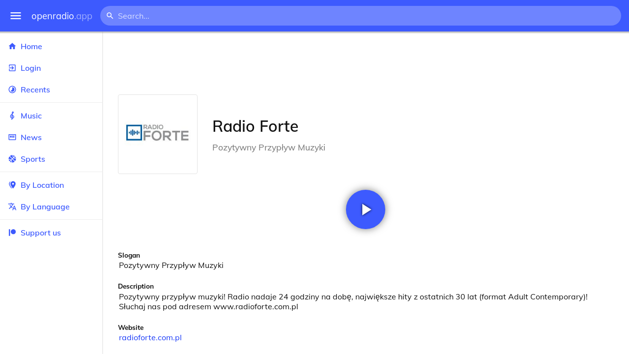

--- FILE ---
content_type: text/html
request_url: https://openradio.app/station/radio-forte-qpb1n1ss
body_size: 12176
content:
<!DOCTYPE html>
<html lang="en">
<head>
	<meta charset="utf-8" />
	<meta name="viewport" content="width=device-width, initial-scale=1" />
	<meta name="theme-color" content="#333333">

	<link rel="icon" type="image/png" href="/static/icons/v2/favicon-32x32.png">
	<link rel="manifest" href="/manifest.json" crossorigin="use-credentials">

	<link rel="apple-touch-icon" sizes="57x57" href="/static/icons/v2/apple-icon-57x57.png">
	<link rel="apple-touch-icon" sizes="60x60" href="/static/icons/v2/apple-icon-60x60.png">
	<link rel="apple-touch-icon" sizes="72x72" href="/static/icons/v2/apple-icon-72x72.png">
	<link rel="apple-touch-icon" sizes="76x76" href="/static/icons/v2/apple-icon-76x76.png">
	<link rel="apple-touch-icon" sizes="114x114" href="/static/icons/v2/apple-icon-114x114.png">
	<link rel="apple-touch-icon" sizes="120x120" href="/static/icons/v2/apple-icon-120x120.png">
	<link rel="apple-touch-icon" sizes="144x144" href="/static/icons/v2/apple-icon-144x144.png">
	<link rel="apple-touch-icon" sizes="152x152" href="/static/icons/v2/apple-icon-152x152.png">
	<link rel="apple-touch-icon" sizes="180x180" href="/static/icons/v2/apple-icon-180x180.png">
	<link rel="icon" type="image/png" sizes="512x512" href="/static/icons/v2/android-icon-512x512.png">
	<link rel="icon" type="image/png" sizes="256x256" href="/static/icons/v2/android-icon-256x256.png">
	<link rel="icon" type="image/png" sizes="192x192" href="/static/icons/v2/android-icon-192x192.png">
	<link rel="icon" type="image/png" sizes="96x96" href="/static/icons/v2/favicon-96x96.png">
	<link rel="icon" type="image/png" sizes="32x32" href="/static/icons/v2/favicon-32x32.png">
	<link rel="icon" type="image/png" sizes="16x16" href="/static/icons/v2/favicon-16x16.png">
	<meta name="msapplication-TileImage" content="/static/icons/v2/ms-icon-144x144.png">
	<meta name="msapplication-TileColor" content="#ffffff">
	<meta name="theme-color" content="#3D5AFE">

	<title>Radio Forte | Katowice, Silesian Voivodeship, Poland</title><link rel="alternate" hreflang="af" href="https://openradio.app/station/radio-forte-qpb1n1ss?lang=af" data-svelte="svelte-raufas"><link rel="alternate" hreflang="am" href="https://openradio.app/station/radio-forte-qpb1n1ss?lang=am" data-svelte="svelte-raufas"><link rel="alternate" hreflang="ar" href="https://openradio.app/station/radio-forte-qpb1n1ss?lang=ar" data-svelte="svelte-raufas"><link rel="alternate" hreflang="az" href="https://openradio.app/station/radio-forte-qpb1n1ss?lang=az" data-svelte="svelte-raufas"><link rel="alternate" hreflang="be" href="https://openradio.app/station/radio-forte-qpb1n1ss?lang=be" data-svelte="svelte-raufas"><link rel="alternate" hreflang="bg" href="https://openradio.app/station/radio-forte-qpb1n1ss?lang=bg" data-svelte="svelte-raufas"><link rel="alternate" hreflang="bn" href="https://openradio.app/station/radio-forte-qpb1n1ss?lang=bn" data-svelte="svelte-raufas"><link rel="alternate" hreflang="bs" href="https://openradio.app/station/radio-forte-qpb1n1ss?lang=bs" data-svelte="svelte-raufas"><link rel="alternate" hreflang="ca" href="https://openradio.app/station/radio-forte-qpb1n1ss?lang=ca" data-svelte="svelte-raufas"><link rel="alternate" hreflang="ceb" href="https://openradio.app/station/radio-forte-qpb1n1ss?lang=ceb" data-svelte="svelte-raufas"><link rel="alternate" hreflang="co" href="https://openradio.app/station/radio-forte-qpb1n1ss?lang=co" data-svelte="svelte-raufas"><link rel="alternate" hreflang="cs" href="https://openradio.app/station/radio-forte-qpb1n1ss?lang=cs" data-svelte="svelte-raufas"><link rel="alternate" hreflang="cy" href="https://openradio.app/station/radio-forte-qpb1n1ss?lang=cy" data-svelte="svelte-raufas"><link rel="alternate" hreflang="da" href="https://openradio.app/station/radio-forte-qpb1n1ss?lang=da" data-svelte="svelte-raufas"><link rel="alternate" hreflang="de" href="https://openradio.app/station/radio-forte-qpb1n1ss?lang=de" data-svelte="svelte-raufas"><link rel="alternate" hreflang="el" href="https://openradio.app/station/radio-forte-qpb1n1ss?lang=el" data-svelte="svelte-raufas"><link rel="alternate" hreflang="en" href="https://openradio.app/station/radio-forte-qpb1n1ss?lang=en" data-svelte="svelte-raufas"><link rel="alternate" hreflang="eo" href="https://openradio.app/station/radio-forte-qpb1n1ss?lang=eo" data-svelte="svelte-raufas"><link rel="alternate" hreflang="es" href="https://openradio.app/station/radio-forte-qpb1n1ss?lang=es" data-svelte="svelte-raufas"><link rel="alternate" hreflang="et" href="https://openradio.app/station/radio-forte-qpb1n1ss?lang=et" data-svelte="svelte-raufas"><link rel="alternate" hreflang="eu" href="https://openradio.app/station/radio-forte-qpb1n1ss?lang=eu" data-svelte="svelte-raufas"><link rel="alternate" hreflang="fa" href="https://openradio.app/station/radio-forte-qpb1n1ss?lang=fa" data-svelte="svelte-raufas"><link rel="alternate" hreflang="fi" href="https://openradio.app/station/radio-forte-qpb1n1ss?lang=fi" data-svelte="svelte-raufas"><link rel="alternate" hreflang="fr" href="https://openradio.app/station/radio-forte-qpb1n1ss?lang=fr" data-svelte="svelte-raufas"><link rel="alternate" hreflang="fy" href="https://openradio.app/station/radio-forte-qpb1n1ss?lang=fy" data-svelte="svelte-raufas"><link rel="alternate" hreflang="ga" href="https://openradio.app/station/radio-forte-qpb1n1ss?lang=ga" data-svelte="svelte-raufas"><link rel="alternate" hreflang="gd" href="https://openradio.app/station/radio-forte-qpb1n1ss?lang=gd" data-svelte="svelte-raufas"><link rel="alternate" hreflang="gl" href="https://openradio.app/station/radio-forte-qpb1n1ss?lang=gl" data-svelte="svelte-raufas"><link rel="alternate" hreflang="gu" href="https://openradio.app/station/radio-forte-qpb1n1ss?lang=gu" data-svelte="svelte-raufas"><link rel="alternate" hreflang="ha" href="https://openradio.app/station/radio-forte-qpb1n1ss?lang=ha" data-svelte="svelte-raufas"><link rel="alternate" hreflang="haw" href="https://openradio.app/station/radio-forte-qpb1n1ss?lang=haw" data-svelte="svelte-raufas"><link rel="alternate" hreflang="he" href="https://openradio.app/station/radio-forte-qpb1n1ss?lang=he" data-svelte="svelte-raufas"><link rel="alternate" hreflang="hi" href="https://openradio.app/station/radio-forte-qpb1n1ss?lang=hi" data-svelte="svelte-raufas"><link rel="alternate" hreflang="hmn" href="https://openradio.app/station/radio-forte-qpb1n1ss?lang=hmn" data-svelte="svelte-raufas"><link rel="alternate" hreflang="hr" href="https://openradio.app/station/radio-forte-qpb1n1ss?lang=hr" data-svelte="svelte-raufas"><link rel="alternate" hreflang="ht" href="https://openradio.app/station/radio-forte-qpb1n1ss?lang=ht" data-svelte="svelte-raufas"><link rel="alternate" hreflang="hu" href="https://openradio.app/station/radio-forte-qpb1n1ss?lang=hu" data-svelte="svelte-raufas"><link rel="alternate" hreflang="hy" href="https://openradio.app/station/radio-forte-qpb1n1ss?lang=hy" data-svelte="svelte-raufas"><link rel="alternate" hreflang="id" href="https://openradio.app/station/radio-forte-qpb1n1ss?lang=id" data-svelte="svelte-raufas"><link rel="alternate" hreflang="ig" href="https://openradio.app/station/radio-forte-qpb1n1ss?lang=ig" data-svelte="svelte-raufas"><link rel="alternate" hreflang="is" href="https://openradio.app/station/radio-forte-qpb1n1ss?lang=is" data-svelte="svelte-raufas"><link rel="alternate" hreflang="it" href="https://openradio.app/station/radio-forte-qpb1n1ss?lang=it" data-svelte="svelte-raufas"><link rel="alternate" hreflang="iw" href="https://openradio.app/station/radio-forte-qpb1n1ss?lang=iw" data-svelte="svelte-raufas"><link rel="alternate" hreflang="ja" href="https://openradio.app/station/radio-forte-qpb1n1ss?lang=ja" data-svelte="svelte-raufas"><link rel="alternate" hreflang="jw" href="https://openradio.app/station/radio-forte-qpb1n1ss?lang=jw" data-svelte="svelte-raufas"><link rel="alternate" hreflang="ka" href="https://openradio.app/station/radio-forte-qpb1n1ss?lang=ka" data-svelte="svelte-raufas"><link rel="alternate" hreflang="kk" href="https://openradio.app/station/radio-forte-qpb1n1ss?lang=kk" data-svelte="svelte-raufas"><link rel="alternate" hreflang="km" href="https://openradio.app/station/radio-forte-qpb1n1ss?lang=km" data-svelte="svelte-raufas"><link rel="alternate" hreflang="kn" href="https://openradio.app/station/radio-forte-qpb1n1ss?lang=kn" data-svelte="svelte-raufas"><link rel="alternate" hreflang="ko" href="https://openradio.app/station/radio-forte-qpb1n1ss?lang=ko" data-svelte="svelte-raufas"><link rel="alternate" hreflang="ku" href="https://openradio.app/station/radio-forte-qpb1n1ss?lang=ku" data-svelte="svelte-raufas"><link rel="alternate" hreflang="ky" href="https://openradio.app/station/radio-forte-qpb1n1ss?lang=ky" data-svelte="svelte-raufas"><link rel="alternate" hreflang="la" href="https://openradio.app/station/radio-forte-qpb1n1ss?lang=la" data-svelte="svelte-raufas"><link rel="alternate" hreflang="lb" href="https://openradio.app/station/radio-forte-qpb1n1ss?lang=lb" data-svelte="svelte-raufas"><link rel="alternate" hreflang="lo" href="https://openradio.app/station/radio-forte-qpb1n1ss?lang=lo" data-svelte="svelte-raufas"><link rel="alternate" hreflang="lt" href="https://openradio.app/station/radio-forte-qpb1n1ss?lang=lt" data-svelte="svelte-raufas"><link rel="alternate" hreflang="lv" href="https://openradio.app/station/radio-forte-qpb1n1ss?lang=lv" data-svelte="svelte-raufas"><link rel="alternate" hreflang="mg" href="https://openradio.app/station/radio-forte-qpb1n1ss?lang=mg" data-svelte="svelte-raufas"><link rel="alternate" hreflang="mi" href="https://openradio.app/station/radio-forte-qpb1n1ss?lang=mi" data-svelte="svelte-raufas"><link rel="alternate" hreflang="mk" href="https://openradio.app/station/radio-forte-qpb1n1ss?lang=mk" data-svelte="svelte-raufas"><link rel="alternate" hreflang="ml" href="https://openradio.app/station/radio-forte-qpb1n1ss?lang=ml" data-svelte="svelte-raufas"><link rel="alternate" hreflang="mn" href="https://openradio.app/station/radio-forte-qpb1n1ss?lang=mn" data-svelte="svelte-raufas"><link rel="alternate" hreflang="mr" href="https://openradio.app/station/radio-forte-qpb1n1ss?lang=mr" data-svelte="svelte-raufas"><link rel="alternate" hreflang="ms" href="https://openradio.app/station/radio-forte-qpb1n1ss?lang=ms" data-svelte="svelte-raufas"><link rel="alternate" hreflang="mt" href="https://openradio.app/station/radio-forte-qpb1n1ss?lang=mt" data-svelte="svelte-raufas"><link rel="alternate" hreflang="my" href="https://openradio.app/station/radio-forte-qpb1n1ss?lang=my" data-svelte="svelte-raufas"><link rel="alternate" hreflang="ne" href="https://openradio.app/station/radio-forte-qpb1n1ss?lang=ne" data-svelte="svelte-raufas"><link rel="alternate" hreflang="nl" href="https://openradio.app/station/radio-forte-qpb1n1ss?lang=nl" data-svelte="svelte-raufas"><link rel="alternate" hreflang="no" href="https://openradio.app/station/radio-forte-qpb1n1ss?lang=no" data-svelte="svelte-raufas"><link rel="alternate" hreflang="ny" href="https://openradio.app/station/radio-forte-qpb1n1ss?lang=ny" data-svelte="svelte-raufas"><link rel="alternate" hreflang="or" href="https://openradio.app/station/radio-forte-qpb1n1ss?lang=or" data-svelte="svelte-raufas"><link rel="alternate" hreflang="pa" href="https://openradio.app/station/radio-forte-qpb1n1ss?lang=pa" data-svelte="svelte-raufas"><link rel="alternate" hreflang="pl" href="https://openradio.app/station/radio-forte-qpb1n1ss?lang=pl" data-svelte="svelte-raufas"><link rel="alternate" hreflang="ps" href="https://openradio.app/station/radio-forte-qpb1n1ss?lang=ps" data-svelte="svelte-raufas"><link rel="alternate" hreflang="pt" href="https://openradio.app/station/radio-forte-qpb1n1ss?lang=pt" data-svelte="svelte-raufas"><link rel="alternate" hreflang="ro" href="https://openradio.app/station/radio-forte-qpb1n1ss?lang=ro" data-svelte="svelte-raufas"><link rel="alternate" hreflang="ru" href="https://openradio.app/station/radio-forte-qpb1n1ss?lang=ru" data-svelte="svelte-raufas"><link rel="alternate" hreflang="rw" href="https://openradio.app/station/radio-forte-qpb1n1ss?lang=rw" data-svelte="svelte-raufas"><link rel="alternate" hreflang="sd" href="https://openradio.app/station/radio-forte-qpb1n1ss?lang=sd" data-svelte="svelte-raufas"><link rel="alternate" hreflang="si" href="https://openradio.app/station/radio-forte-qpb1n1ss?lang=si" data-svelte="svelte-raufas"><link rel="alternate" hreflang="sk" href="https://openradio.app/station/radio-forte-qpb1n1ss?lang=sk" data-svelte="svelte-raufas"><link rel="alternate" hreflang="sl" href="https://openradio.app/station/radio-forte-qpb1n1ss?lang=sl" data-svelte="svelte-raufas"><link rel="alternate" hreflang="sm" href="https://openradio.app/station/radio-forte-qpb1n1ss?lang=sm" data-svelte="svelte-raufas"><link rel="alternate" hreflang="sn" href="https://openradio.app/station/radio-forte-qpb1n1ss?lang=sn" data-svelte="svelte-raufas"><link rel="alternate" hreflang="so" href="https://openradio.app/station/radio-forte-qpb1n1ss?lang=so" data-svelte="svelte-raufas"><link rel="alternate" hreflang="sq" href="https://openradio.app/station/radio-forte-qpb1n1ss?lang=sq" data-svelte="svelte-raufas"><link rel="alternate" hreflang="sr" href="https://openradio.app/station/radio-forte-qpb1n1ss?lang=sr" data-svelte="svelte-raufas"><link rel="alternate" hreflang="st" href="https://openradio.app/station/radio-forte-qpb1n1ss?lang=st" data-svelte="svelte-raufas"><link rel="alternate" hreflang="su" href="https://openradio.app/station/radio-forte-qpb1n1ss?lang=su" data-svelte="svelte-raufas"><link rel="alternate" hreflang="sv" href="https://openradio.app/station/radio-forte-qpb1n1ss?lang=sv" data-svelte="svelte-raufas"><link rel="alternate" hreflang="sw" href="https://openradio.app/station/radio-forte-qpb1n1ss?lang=sw" data-svelte="svelte-raufas"><link rel="alternate" hreflang="ta" href="https://openradio.app/station/radio-forte-qpb1n1ss?lang=ta" data-svelte="svelte-raufas"><link rel="alternate" hreflang="te" href="https://openradio.app/station/radio-forte-qpb1n1ss?lang=te" data-svelte="svelte-raufas"><link rel="alternate" hreflang="tg" href="https://openradio.app/station/radio-forte-qpb1n1ss?lang=tg" data-svelte="svelte-raufas"><link rel="alternate" hreflang="th" href="https://openradio.app/station/radio-forte-qpb1n1ss?lang=th" data-svelte="svelte-raufas"><link rel="alternate" hreflang="tk" href="https://openradio.app/station/radio-forte-qpb1n1ss?lang=tk" data-svelte="svelte-raufas"><link rel="alternate" hreflang="tl" href="https://openradio.app/station/radio-forte-qpb1n1ss?lang=tl" data-svelte="svelte-raufas"><link rel="alternate" hreflang="tr" href="https://openradio.app/station/radio-forte-qpb1n1ss?lang=tr" data-svelte="svelte-raufas"><link rel="alternate" hreflang="tt" href="https://openradio.app/station/radio-forte-qpb1n1ss?lang=tt" data-svelte="svelte-raufas"><link rel="alternate" hreflang="ug" href="https://openradio.app/station/radio-forte-qpb1n1ss?lang=ug" data-svelte="svelte-raufas"><link rel="alternate" hreflang="uk" href="https://openradio.app/station/radio-forte-qpb1n1ss?lang=uk" data-svelte="svelte-raufas"><link rel="alternate" hreflang="ur" href="https://openradio.app/station/radio-forte-qpb1n1ss?lang=ur" data-svelte="svelte-raufas"><link rel="alternate" hreflang="uz" href="https://openradio.app/station/radio-forte-qpb1n1ss?lang=uz" data-svelte="svelte-raufas"><link rel="alternate" hreflang="vi" href="https://openradio.app/station/radio-forte-qpb1n1ss?lang=vi" data-svelte="svelte-raufas"><link rel="alternate" hreflang="xh" href="https://openradio.app/station/radio-forte-qpb1n1ss?lang=xh" data-svelte="svelte-raufas"><link rel="alternate" hreflang="yi" href="https://openradio.app/station/radio-forte-qpb1n1ss?lang=yi" data-svelte="svelte-raufas"><link rel="alternate" hreflang="yo" href="https://openradio.app/station/radio-forte-qpb1n1ss?lang=yo" data-svelte="svelte-raufas"><link rel="alternate" hreflang="zh" href="https://openradio.app/station/radio-forte-qpb1n1ss?lang=zh" data-svelte="svelte-raufas"><link rel="alternate" hreflang="zh-cn" href="https://openradio.app/station/radio-forte-qpb1n1ss?lang=zh-cn" data-svelte="svelte-raufas"><link rel="alternate" hreflang="zh-tw" href="https://openradio.app/station/radio-forte-qpb1n1ss?lang=zh-tw" data-svelte="svelte-raufas"><link rel="alternate" hreflang="zu" href="https://openradio.app/station/radio-forte-qpb1n1ss?lang=zu" data-svelte="svelte-raufas">
    <link rel="alternate" hreflang="x-default" href="https://openradio.app/station/radio-forte-qpb1n1ss" data-svelte="svelte-raufas"><meta property="og:title" content="Radio Forte | Katowice, Silesian Voivodeship, Poland" data-svelte="svelte-19ogf7j"><meta name="description" content="Radio Forte. Pozytywny przypływ muzyki! Radio nadaje 24 godziny na dobę, największe hity z ostatnich 30 lat (format Adult Contemporar" data-svelte="svelte-19ogf7j"><meta property="og:description" content="Radio Forte. Pozytywny przypływ muzyki! Radio nadaje 24 godziny na dobę, największe hity z ostatnich 30 lat (format Adult Contemporar" data-svelte="svelte-19ogf7j"><meta property="og:image" content="/img/200/h9b2ru4b.jpg" data-svelte="svelte-19ogf7j"><meta property="og:site_name" content="Openradio.app" data-svelte="svelte-19ogf7j">
	<link rel="stylesheet" href="/_app/immutable/assets/pages/__layout.svelte-822fb870.css">
	<link rel="stylesheet" href="/_app/immutable/assets/Rip-72c760a6.css">
	<link rel="stylesheet" href="/_app/immutable/assets/CircularProgress-08fca7fa.css">
	<link rel="stylesheet" href="/_app/immutable/assets/Image-7bbf8417.css">
	<link rel="stylesheet" href="/_app/immutable/assets/pages/station/_station_/index.svelte-0c96eb5a.css">
	<link rel="stylesheet" href="/_app/immutable/assets/Page-d3875e4d.css">
	<link rel="modulepreload" href="/_app/immutable/start-fffe9b5e.js">
	<link rel="modulepreload" href="/_app/immutable/chunks/index-5db5f925.js">
	<link rel="modulepreload" href="/_app/immutable/chunks/index-af12275a.js">
	<link rel="modulepreload" href="/_app/immutable/chunks/preload-helper-60cab3ee.js">
	<link rel="modulepreload" href="/_app/immutable/chunks/singletons-d1fb5791.js">
	<link rel="modulepreload" href="/_app/immutable/pages/__layout.svelte-464dbfd8.js">
	<link rel="modulepreload" href="/_app/immutable/chunks/stores-e96c909e.js">
	<link rel="modulepreload" href="/_app/immutable/chunks/Rip-3ef3e46d.js">
	<link rel="modulepreload" href="/_app/immutable/chunks/navigation-3f1ea447.js">
	<link rel="modulepreload" href="/_app/immutable/chunks/index-aeccb072.js">
	<link rel="modulepreload" href="/_app/immutable/chunks/Close-c2320cd8.js">
	<link rel="modulepreload" href="/_app/immutable/chunks/CircularProgress-85fc68db.js">
	<link rel="modulepreload" href="/_app/immutable/chunks/actions-ab4877e5.js">
	<link rel="modulepreload" href="/_app/immutable/chunks/Alert-47a49d17.js">
	<link rel="modulepreload" href="/_app/immutable/chunks/global-f9441cf1.js">
	<link rel="modulepreload" href="/_app/immutable/chunks/Image-8aae9abb.js">
	<link rel="modulepreload" href="/_app/immutable/pages/station/_station_/index.svelte-28b38bd0.js">
	<link rel="modulepreload" href="/_app/immutable/chunks/load-d463ed76.js">
	<link rel="modulepreload" href="/_app/immutable/chunks/Page-b8d848b0.js">
			<script>
		if ('serviceWorker' in navigator) {
			addEventListener('load', () => {
				navigator.serviceWorker.register('/service-worker.js');
			});
		}
	</script>
</head>

<body>
	<div id="sapper">




<div class="dashboard svelte-15z4gmx"><div class="top svelte-1aa7vld"><div class="menu hide-narrow ripple-light svelte-1aa7vld"><svg width="1em" height="1em" viewBox="0 0 24 24"><path d="M3,6H21V8H3V6M3,11H21V13H3V11M3,16H21V18H3V16Z" fill="currentColor"></path></svg>
    <div class="ripple svelte-po4fcb"></div></div>
  <div class="menu hide-wide ripple-light svelte-1aa7vld"><svg width="1em" height="1em" viewBox="0 0 24 24"><path d="M3,6H21V8H3V6M3,11H21V13H3V11M3,16H21V18H3V16Z" fill="currentColor"></path></svg>
    <div class="ripple svelte-po4fcb"></div></div>

  <a href="/" class="na logo svelte-1aa7vld">openradio<span class="light svelte-1aa7vld">.app</span></a>

  <form class="search-form hide-narrow svelte-1aa7vld" action="/search"><div class="search-icon svelte-1aa7vld"><svg width="1em" height="1em" viewBox="0 0 24 24"><path d="M9.5,3A6.5,6.5 0 0,1 16,9.5C16,11.11 15.41,12.59 14.44,13.73L14.71,14H15.5L20.5,19L19,20.5L14,15.5V14.71L13.73,14.44C12.59,15.41 11.11,16 9.5,16A6.5,6.5 0 0,1 3,9.5A6.5,6.5 0 0,1 9.5,3M9.5,5C7,5 5,7 5,9.5C5,12 7,14 9.5,14C12,14 14,12 14,9.5C14,7 12,5 9.5,5Z" fill="currentColor"></path></svg></div>
    <input class="search search-wide svelte-1aa7vld" name="q" autocomplete="off" type="search" spellcheck="false" placeholder="Search..."></form>

  <div class="open-narrow-search hide-wide ripple-light svelte-1aa7vld"><svg width="1em" height="1em" viewBox="0 0 24 24"><path d="M9.5,3A6.5,6.5 0 0,1 16,9.5C16,11.11 15.41,12.59 14.44,13.73L14.71,14H15.5L20.5,19L19,20.5L14,15.5V14.71L13.73,14.44C12.59,15.41 11.11,16 9.5,16A6.5,6.5 0 0,1 3,9.5A6.5,6.5 0 0,1 9.5,3M9.5,5C7,5 5,7 5,9.5C5,12 7,14 9.5,14C12,14 14,12 14,9.5C14,7 12,5 9.5,5Z" fill="currentColor"></path></svg>
    <div class="ripple svelte-po4fcb"></div></div>

  
  
  
  </div>
  <div class="bottom svelte-15z4gmx">

<div class="drawer elev1 svelte-13f04cg desktop-open"><div class="top hide-wide svelte-13f04cg"><div class="menu ripple-dark svelte-13f04cg"><svg width="1em" height="1em" viewBox="0 0 24 24"><path d="M3,6H21V8H3V6M3,11H21V13H3V11M3,16H21V18H3V16Z" fill="currentColor"></path></svg>
      <div class="ripple svelte-po4fcb"></div></div>
    <div class="logo svelte-13f04cg">openradio<span class="light svelte-13f04cg">.app</span></div></div>

  <div class="content svelte-13f04cg"><a class="na by svelte-13f04cg" href="/"><span class="icon svelte-13f04cg"><svg width="1em" height="1em" viewBox="0 0 24 24"><path d="M10,20V14H14V20H19V12H22L12,3L2,12H5V20H10Z" fill="currentColor"></path></svg></span>
      Home
      <div class="ripple svelte-po4fcb"></div></a>

    <a class="na by svelte-13f04cg" href="/login"><span class="icon svelte-13f04cg"><svg width="1em" height="1em" viewBox="0 0 24 24"><path d="M19,3H5C3.89,3 3,3.89 3,5V9H5V5H19V19H5V15H3V19A2,2 0 0,0 5,21H19A2,2 0 0,0 21,19V5C21,3.89 20.1,3 19,3M10.08,15.58L11.5,17L16.5,12L11.5,7L10.08,8.41L12.67,11H3V13H12.67L10.08,15.58Z" fill="currentColor"></path></svg></span>
        Login
        <div class="ripple svelte-po4fcb"></div></a>

    <a class="na by svelte-13f04cg" href="/recents"><span class="icon svelte-13f04cg"><svg width="1em" height="1em" viewBox="0 0 24 24"><path d="M12,20A8,8 0 0,1 4,12A8,8 0 0,1 12,4A8,8 0 0,1 20,12A8,8 0 0,1 12,20M12,2A10,10 0 0,0 2,12A10,10 0 0,0 12,22A10,10 0 0,0 22,12A10,10 0 0,0 12,2M16.24,7.76C15.07,6.58 13.53,6 12,6V12L7.76,16.24C10.1,18.58 13.9,18.58 16.24,16.24C18.59,13.9 18.59,10.1 16.24,7.76Z" fill="currentColor"></path></svg></span>
      Recents
      <div class="ripple svelte-po4fcb"></div></a>

    <span class="sep svelte-13f04cg"></span>

    <a class="na by svelte-13f04cg" href="/music"><span class="icon svelte-13f04cg"><svg width="1em" height="1em" viewBox="0 0 24 24"><path d="M13 11V7.5L15.2 5.29C16 4.5 16.15 3.24 15.59 2.26C15.14 1.47 14.32 1 13.45 1C13.24 1 13 1.03 12.81 1.09C11.73 1.38 11 2.38 11 3.5V6.74L7.86 9.91C6.2 11.6 5.7 14.13 6.61 16.34C7.38 18.24 9.06 19.55 11 19.89V20.5C11 20.76 10.77 21 10.5 21H9V23H10.5C11.85 23 13 21.89 13 20.5V20C15.03 20 17.16 18.08 17.16 15.25C17.16 12.95 15.24 11 13 11M13 3.5C13 3.27 13.11 3.09 13.32 3.03C13.54 2.97 13.77 3.06 13.88 3.26C14 3.46 13.96 3.71 13.8 3.87L13 4.73V3.5M11 11.5C10.03 12.14 9.3 13.24 9.04 14.26L11 14.78V17.83C9.87 17.53 8.9 16.71 8.43 15.57C7.84 14.11 8.16 12.45 9.26 11.33L11 9.5V11.5M13 18V12.94C14.17 12.94 15.18 14.04 15.18 15.25C15.18 17 13.91 18 13 18Z" fill="currentColor"></path></svg></span>
      Music
      <div class="ripple svelte-po4fcb"></div></a>

    

    <a class="na by svelte-13f04cg" href="/news"><span class="icon svelte-13f04cg"><svg width="1em" height="1em" viewBox="0 0 24 24"><path d="M20 6V18H4V6H20M22 4H2V18C2 18 2 20 4 20H20C20 20 22 20 22 18V4M10 13H6V8H10V13M18 13H11V11H18V13M18 10H11V8H18V10Z" fill="currentColor"></path></svg></span>
      News
      <div class="ripple svelte-po4fcb"></div></a>

    <a class="na by svelte-13f04cg" href="/sports"><span class="icon svelte-13f04cg"><svg width="1em" height="1em" viewBox="0 0 24 24"><path d="M2.34,14.63C2.94,14.41 3.56,14.3 4.22,14.3C5.56,14.3 6.73,14.72 7.73,15.56L4.59,18.7C3.53,17.5 2.78,16.13 2.34,14.63M15.56,9.8C17.53,11.27 19.66,11.63 21.94,10.88C21.97,11.09 22,11.47 22,12C22,13.03 21.75,14.18 21.28,15.45C20.81,16.71 20.23,17.73 19.55,18.5L13.22,12.19L15.56,9.8M8.77,16.64C9.83,18.17 10.05,19.84 9.42,21.66C8,21.25 6.73,20.61 5.67,19.73L8.77,16.64M12.19,13.22L18.5,19.55C16.33,21.45 13.78,22.25 10.88,21.94C11.09,21.28 11.2,20.56 11.2,19.78C11.2,19.16 11.06,18.43 10.78,17.6C10.5,16.77 10.17,16.09 9.8,15.56L12.19,13.22M8.81,14.5C7.88,13.67 6.8,13.15 5.58,12.91C4.36,12.68 3.19,12.75 2.06,13.13C2.03,12.91 2,12.53 2,12C2,10.97 2.25,9.82 2.72,8.55C3.19,7.29 3.77,6.27 4.45,5.5L11.11,12.19L8.81,14.5M15.56,7.73C14.22,6.08 13.91,4.28 14.63,2.34C15.25,2.5 15.96,2.8 16.76,3.26C17.55,3.71 18.2,4.16 18.7,4.59L15.56,7.73M21.66,9.38C21.06,9.59 20.44,9.7 19.78,9.7C18.69,9.7 17.64,9.38 16.64,8.72L19.73,5.67C20.61,6.77 21.25,8 21.66,9.38M12.19,11.11L5.5,4.45C7.67,2.55 10.22,1.75 13.13,2.06C12.91,2.72 12.8,3.44 12.8,4.22C12.8,4.94 12.96,5.75 13.29,6.66C13.62,7.56 14,8.28 14.5,8.81L12.19,11.11Z" fill="currentColor"></path></svg></span>
      Sports
      <div class="ripple svelte-po4fcb"></div></a>

    <span class="sep svelte-13f04cg"></span>

    <a class="na by svelte-13f04cg" href="/by-location"><span class="icon svelte-13f04cg"><svg width="1em" height="1em" viewBox="0 0 24 24"><path d="M14,11.5A2.5,2.5 0 0,0 16.5,9A2.5,2.5 0 0,0 14,6.5A2.5,2.5 0 0,0 11.5,9A2.5,2.5 0 0,0 14,11.5M14,2C17.86,2 21,5.13 21,9C21,14.25 14,22 14,22C14,22 7,14.25 7,9A7,7 0 0,1 14,2M5,9C5,13.5 10.08,19.66 11,20.81L10,22C10,22 3,14.25 3,9C3,5.83 5.11,3.15 8,2.29C6.16,3.94 5,6.33 5,9Z" fill="currentColor"></path></svg></span>
      By Location
      <div class="ripple svelte-po4fcb"></div></a>

    <a class="na by svelte-13f04cg" href="/by-language"><span class="icon svelte-13f04cg"><svg width="1em" height="1em" viewBox="0 0 24 24"><path d="M12.87,15.07L10.33,12.56L10.36,12.53C12.1,10.59 13.34,8.36 14.07,6H17V4H10V2H8V4H1V6H12.17C11.5,7.92 10.44,9.75 9,11.35C8.07,10.32 7.3,9.19 6.69,8H4.69C5.42,9.63 6.42,11.17 7.67,12.56L2.58,17.58L4,19L9,14L12.11,17.11L12.87,15.07M18.5,10H16.5L12,22H14L15.12,19H19.87L21,22H23L18.5,10M15.88,17L17.5,12.67L19.12,17H15.88Z" fill="currentColor"></path></svg></span>
      By Language
      <div class="ripple svelte-po4fcb"></div></a>


    
      <span class="sep svelte-13f04cg"></span>
  
      <a class="na by svelte-13f04cg" rel="external nofollow noopener" target="_system" href="https://patreon.com/openradioapp"><span class="icon svelte-13f04cg"><svg width="1em" height="1em" viewBox="0 0 24 24"><path d="M14.73,3C18.45,3 21.47,6.03 21.47,9.76C21.47,13.47 18.45,16.5 14.73,16.5C11,16.5 7.97,13.47 7.97,9.76C7.97,6.03 11,3 14.73,3M2.7,21V3H6V21H2.7Z" fill="currentColor"></path></svg></span>
        Support us</a>

    <div class="space svelte-13f04cg"></div>

    </div></div>
    <main class="scrollview svelte-15z4gmx">

<div class="page svelte-1ib2rt5">

  <div class="station svelte-1scfk2m"><div class="ad top-sponsored-header svelte-1scfk2m"><ins class="adsbygoogle" style="display: block; width: 100%; height: 100%" data-ad-client="ca-pub-3953189150459080" data-ad-slot="8621983639"></ins></div>
      
    <div class="head svelte-1scfk2m"><div class="txt svelte-1scfk2m"><h1 class="svelte-1scfk2m">Radio Forte</h1>
        <p class="subtitle svelte-1scfk2m">Pozytywny Przypływ Muzyki</p></div>
      <div class="img svelte-1scfk2m"><div class="img svelte-1sbop0m" style="background-image: url(/img/200/h9b2ru4b.jpg)"></div></div></div>
    <div class="playline svelte-1scfk2m"><div class="play ripple-light svelte-1scfk2m"><svg width="1em" height="1em" viewBox="0 0 24 24"><path d="M8,5.14V19.14L19,12.14L8,5.14Z" fill="currentColor"></path></svg>
        <div class="ripple svelte-po4fcb"></div></div></div>

    
 
    <div class="data svelte-1scfk2m"><div class="data-label svelte-1scfk2m">Slogan</div>
        <div class="data-value svelte-1scfk2m">Pozytywny Przypływ Muzyki</div></div>

    <div class="data svelte-1scfk2m"><div class="data-label svelte-1scfk2m">Description</div>
        <div class="data-value desc svelte-1scfk2m">Pozytywny przypływ muzyki! Radio nadaje 24 godziny na dobę, największe hity z ostatnich 30 lat (format Adult Contemporary)! Słuchaj nas pod adresem www.radioforte.com.pl</div></div>

    <div class="data svelte-1scfk2m"><div class="data-label svelte-1scfk2m">Website</div>
        <div class="data-value svelte-1scfk2m"><a class="na svelte-1scfk2m" rel="noopener" target="_blank" href="http://radioforte.com.pl/">radioforte.com.pl</a></div></div>

    <div class="data svelte-1scfk2m"><div class="data-label svelte-1scfk2m">Location</div>
      <div class="data-value svelte-1scfk2m"><a class="na svelte-1scfk2m" href="/by-location/europe/poland">Poland</a></div></div>

    <div class="data svelte-1scfk2m"><div class="data-label svelte-1scfk2m">Language</div>
      <div class="data-value svelte-1scfk2m"><a class="na svelte-1scfk2m" href="/by-language/pl">Polish</a></div></div>

    

    

    

    

    <div class="data svelte-1scfk2m"><div class="data-label svelte-1scfk2m">Frequencies</div>
        <div class="data-value svelte-1scfk2m">
            <a class="na svelte-1scfk2m" href="/by-location/europe/poland/silesian-voivodeship">Silesian Voivodeship</a>,
            <a class="na svelte-1scfk2m" href="/by-location/europe/poland/silesian-voivodeship/katowice">Katowice</a>
          </div></div>

    

    <div class="edit svelte-1scfk2m"><div class="edit-title svelte-1scfk2m">Have more info on this station?</div>
      <a class="na edit-btn ripple-light svelte-1scfk2m" href="/edit/station/qpb1n1ss"><span class="edit-icon svelte-1scfk2m"><svg width="1em" height="1em" viewBox="0 0 24 24"><path d="M12,2A10,10 0 0,0 2,12A10,10 0 0,0 12,22A10,10 0 0,0 22,12H20A8,8 0 0,1 12,20A8,8 0 0,1 4,12A8,8 0 0,1 12,4V2M18.78,3C18.61,3 18.43,3.07 18.3,3.2L17.08,4.41L19.58,6.91L20.8,5.7C21.06,5.44 21.06,5 20.8,4.75L19.25,3.2C19.12,3.07 18.95,3 18.78,3M16.37,5.12L9,12.5V15H11.5L18.87,7.62L16.37,5.12Z" fill="currentColor"></path></svg></span>
        Add info
        <div class="ripple svelte-po4fcb"></div></a></div></div>
  </div></main></div>
  </div>


		<script type="module" data-sveltekit-hydrate="19aqbcc">
		import { start } from "/_app/immutable/start-fffe9b5e.js";
		start({
			target: document.querySelector('[data-sveltekit-hydrate="19aqbcc"]').parentNode,
			paths: {"base":"","assets":""},
			session: (function(a,b,c,d,e,f,g,h,i,j,k,l,m,n){return {admin:b,account:b,lang:c,locale:{byLocation:"by Location",byLanguage:"by Language",Continents:"Continents",Countries:"Countries",Regions:"Regions",Cities:"Cities",Genres:"Genres",Talk:d,Music:"Music",News:e,Sports:f,Stations:"Stations",SupportUs:"Support us","Search...":"Search...",Search:"Search",Home:"Home",ByGenre:"By Genre",ByLocation:"By Location",ByLanguage:"By Language",Recents:"Recents",Website:"Website",Slogan:g,Location:"Location",Description:"Description",Language:"Language",Address:h,Email:"Email",Twitter:"Twitter",Facebook:"Facebook",Instagram:"Instagram",Youtube:"Youtube",Frequencies:"Frequencies",Programming:"Programming",Populars:"Populars",InTheWorld:"In the World",NoRecentsYet:"There's no recently used stations yet",NoSearchResults:"There's no results for this search",PopularsCountry:"Populars in {country}",PlayerNoSources:"There are no sources for this station",PlayerRetry:"There was an error loading the stream",Retry:"Retry","week.0":"Monday","week.1":"Tuesday","week.2":"Wednesday","week.3":"Thursday","week.4":"Friday","week.5":"Saturday","week.6":"Sunday",LiveInternetRadio:"{op} | Live internet radio, music, news and sports",LiveInternetRadioDesc:"Listen to music, news and sports free over the internet, free online radios from all over the world","StationTitle.WithCity":"{station.name} | {city}, {region}, {country}","StationTitle.WithRegion":"{station.name} | {region}, {country}","StationTitle.WithCountry":"{station.name} | {country}","StationDesc.WithDesc":"{station.name}. {description}","StationDesc.WithSlogan":"{station.name}. {station.slogan}","StationDesc.Standalone":"{station.name}. Listen live over the internet",MusicTitle:"Music | {op}",NewsTitle:"News | {op}",SportsTitle:"Sports | {op}",MusicDesc:"Free music radios from all over the world",NewsDesc:"Free news radios from all over the world",SportsDesc:"Free sports radios from all over the world",ByLocationTitle:"Por location | {op}",ByLocationDesc:"Search radio stations by location from all over the world",ContinentTitle:"{continent} | {op}",CountryTitle:"{country} | {op}",RegionTitle:"{region}, {country}",CityTitle:"{city}, {region}, {country}",ContinentDesc:"Radios from {continent} free over the internet. Live music, news and sports",CountryDesc:"Radios from {country} free over the internet. Live music, news and sports",RegionDesc:"Radios from {region}, {country} free over the internet. Live music, news and sports",CityDesc:"Radios from {city}, {region}, {country} free over the internet. Live music, news and sports",ByLanguageTitle:"By Language | {op}",ByLanguageDesc:"Search radio stations by language from all over the world",RecentsTitle:"Recents | {op}",RecentsDesc:"Recently used radio stations",AddStation:"Add station",UploadStation:"Upload station",SearchTitle:"{q}",SearchDesc:"{q} | Live radio stations",GenreTitle:"{genre} | {op}",GenreDesc:"{genre}. Free live radio stations",LangTitle:"{lang} | op",LangDesc:"Live radio stations in {lang}",HaveMoreInfo:"Have more info on this station?",AddInfo:"Add info",Send:"Send",GeneralInfo:"General info",ContactInfo:"Contact info","ContactInfo.Email":"E-mail","ContactInfo.Phone":"Phone","ContactInfo.Address":h,"ContactInfo.Website":"Website (full URL)","GeneralInfo.Name":"Name","GeneralInfo.Slogan":g,"GeneralInfo.Description":"Description (larger is better ;)",SocialNetworks:"Social networks",Continent:"Continent",Country:i,Region:"Region",City:"City",Frequency:"Frequency",Format:"Format",Remove:"Remove",Add:"Add",Image:"Image",Edit:"Edit",Upload:"Upload","Uploading...":"Uploading...",Apply:"Apply",Ups:"Oops!",E404:"This page doesn't exists anymore",E500:"We couldn't fetch the page, check your internet connection",BackToHome:"Go back to home",CVEmptyChange:"Updates must not be empty",CVIsRequired:"is required",CVShouldBeString:"should be a string",CVImageNotFound:"Cannot found image specified",CVMalformedFrecuencies:"Frecuencies are malformed",CVMalformedStreams:"Streams are malformed",CVStationNotFound:"Station not found",CVMalformedGenres:"Genres are malformed",CVLanguageNotFound:"Language not found",ChangeSuccess:"We will check the changes to approve them, Thank you!",StationPendingWarn:"This station is pending of approbal",StationRejectedWarn:"This station has been rejected",StationRemovedWarn:"This station has been removed",StationSent:"Station sent, we will approbe it shortly, thank you!",EditStation:"Edit station {station.name}",ListTitle:"List | {op}",ListDescription:"List of radio stations free at {op}",Login:"Login",Logout:"Logout",Register:"Register",MyAccount:"My Account",Password:"Password",RecoverPassword:"Recover your password",ConfirmPassword:"Confirm password",DontHaveAccount:"Doesn't have an account?",DoHaveAccount:"Already have an account?",WillNotShareInfo:"We will not share this info",SetPassword:"Update your password",CommonActions:"Common actions",MyData:"My data",MyStations:"My stations",MyStationsEmpty:"You didn't upload any stations yet",EmailRequired:"The email is required",PasswordRequired:"The password is required",EmailNotExists:"There's no account with this email",PasswordNotMatch:"Password doesn't match",PasswordNotSet:"You have to valiate your account to login (check your email inbox)",InvalidMail:"Please provide a valid email",PasswordsNotMatch:"Passwords does not match",PasswordTooShort:"Passwords must have at least 8 characters",UserExists:"The email is already registered",RecoverSent:"We sent you an email with the link for recover your password",PasswordUpdated:"Password updated",VerifyYourAccountWarning:"Please verify your account, we sent you an email with a verification link",countries:{dz:"Algeria",ao:"Angola",cv:"Cape Verde",td:"Chad",km:"Comoros",ci:"Ivory Coast",eg:"Egypt",gm:"The Gambia",gh:"Ghana",ke:"Kenya",ly:"Libya",mg:"Madagascar",ml:"Mali",mr:"Mauritania",mu:"Mauritius",ma:"Morocco",mz:"Mozambique",na:"Namibia",ng:"Nigeria",re:"Réunion",rw:"Rwanda",sn:"Senegal",za:"South Africa",sd:"Sudan",tz:"Tanzania",tn:"Tunisia",ug:"Uganda",zm:"Zambia",zw:"Zimbabwe",af:"Afghanistan",am:"Armenia",az:"Azerbaijan",bh:"Bahrain",bd:"Bangladesh",kh:"Cambodia",cn:"China",cy:"Cyprus",ge:"Georgia",hk:"Hong Kong",in:"India",id:"Indonesia",ir:"Iran",iq:"Iraq",il:"Israel",jp:"Japan",jo:"Jordan",kz:"Kazakhstan",kw:"Kuwait",lb:"Lebanon",mo:"Macao",my:"Malaysia",mn:"Mongolia",np:"Nepal",om:"Oman",pk:"Pakistan",ps:"Palestine",ph:"Philippines",qa:"Qatar",ru:"Russia",sa:"Saudi Arabia",sg:"Singapore",kr:"Republic of Korea",lk:"Sri Lanka",sy:"Syria",tw:"Taiwan",th:"Thailand",tr:"Turkey",ae:"United Arab Emirates",vn:"Vietnam",ye:"Yemen",al:"Albania",ad:"Andorra",at:"Austria",by:"Belarus",be:"Belgium",ba:"Bosnia and Herzegovina",bg:"Bulgaria",hr:"Croatia",cz:"Czech Republic",dk:"Denmark",ee:"Estonia",fi:"Finland",fr:"France",de:"Germany",gr:"Greece",hu:"Hungary",is:"Iceland",ie:"Ireland",it:"Italy",lv:"Latvia",lt:"Lithuania",lu:"Luxembourg",mt:"Malta",md:"Republic of Moldova",me:"Montenegro",nl:"Netherlands",mk:"Macedonia",no:"Norway",pl:"Poland",pt:"Portugal",ro:"Romania",rs:"Serbia",sk:"Slovak Republic",si:"Slovenia",es:"Spain",se:"Sweden",ch:"Switzerland",ua:"Ukraine",gb:"United Kingdom",ai:"Anguilla",ag:"Antigua and Barbuda",bs:"Bahamas",bz:"Belize",ca:"Canada",cr:"Costa Rica",cu:"Cuba",dm:"Dominica",do:"Dominican Republic",sv:"El Salvador",gt:"Guatemala",ht:"Haiti",hn:"Honduras",jm:"Jamaica",mx:"Mexico",ni:"Nicaragua",pa:"Panama",pr:"Puerto Rico",lc:"Saint Lucia",tt:"Trinidad and Tobago",us:"United States",as:"American Samoa",au:"Australia",nz:"New Zealand",ar:"Argentina",aw:"Aruba",bo:"Bolivia",br:"Brazil",cl:"Chile",co:"Colombia",cw:"Curaçao",ec:"Ecuador",gf:"French Guiana",gy:"Guyana",py:"Paraguay",pe:"Peru",sx:"Sint Maarten",sr:"Suriname",uy:"Uruguay",ve:"Venezuela"},continents:{ca:"Central America",af:"Africa",as:"Asia",eu:"Europe",na:"North America",oc:"Oceania",sa:"South America"},languages:{af:"Afrikaans",sq:"Albanian",am:"Amharic",ar:"Arabic",hy:"Armenian",az:"Azerbaijani",eu:"Basque",be:"Belarusian",bn:"Bengali",bs:"Bosnian",bg:"Bulgarian",ca:"Catalan",ceb:"Cebuano",ny:"Chichewa","zh-CN":j,"zh-TW":"Chinese (Traditional)",co:"Corsican",hr:"Croatian",cs:"Czech",da:"Danish",nl:"Dutch",en:"English",eo:"Esperanto",et:"Estonian",tl:"Filipino",fi:"Finnish",fr:"French",fy:"Frisian",gl:"Galician",ka:"Georgian",de:"German",el:"Greek",gu:"Gujarati",ht:"Haitian Creole",ha:"Hausa",haw:"Hawaiian",iw:k,hi:l,hmn:"Hmong",hu:"Hungarian",is:"Icelandic",ig:"Igbo",id:"Indonesian",ga:"Irish",it:"Italian",ja:"Japanese",jw:"Javanese",kn:"Kannada",kk:"Kazakh",km:"Khmer",rw:"Kinyarwanda",ko:"Korean",ku:"Kurdish (Kurmanji)",ky:"Kyrgyz",lo:"Lao",la:"Latin",lv:"Latvian",lt:"Lithuanian",lb:"Luxembourgish",mk:"Macedonian",mg:"Malagasy",ms:"Malay",ml:m,mt:"Maltese",mi:"Maori",mr:"Marathi",mn:"Mongolian",my:"Myanmar (Burmese)",ne:"Nepali",no:"Norwegian",or:"Odia (Oriya)",ps:"Pashto",fa:"Persian",pl:"Polish",pt:"Portuguese",pa:"Punjabi",ro:"Romanian",ru:"Russian",sm:"Samoan",gd:"Scots Gaelic",sr:"Serbian",st:"Sesotho",sn:"Shona",sd:"Sindhi",si:"Sinhala",sk:"Slovak",sl:"Slovenian",so:"Somali",es:"Spanish",su:"Sundanese",sw:"Swahili",sv:"Swedish",tg:"Tajik",ta:n,tt:"Tatar",te:"Telugu",th:"Thai",tr:"Turkish",tk:"Turkmen",uk:"Ukrainian",ur:"Urdu",ug:"Uyghur",uz:"Uzbek",vi:"Vietnamese",cy:"Welsh",xh:"Xhosa",yi:"Yiddish",yo:"Yoruba",zu:"Zulu",he:k,zh:j},genres:{"60s":"60s","70s":"70s","80s":"80s","90s":"90s","aaa-adult-album-alternative":"AAA - Adult Album Alternative","adult-contemporary":"Adult Contemporary","alternative-rock":"Alternative Rock","arabic-music":"Arabic Music",blues:"Blues",bollywood:"Bollywood","bossa-nova":"Bossa Nova","brazilian-music":"Brazilian Music",business:"Business",caribbean:"Caribbean",catholic:"Catholic","children-s-music":"Children’s Music",chillout:"Chillout","christian-contemporary":"Christian Contemporary",christmas:"Christmas","classic-country":"Classic Country","classic-hits":"Classic Hits","classic-rock":"Classic Rock",classical:"Classical",college:"College",comedy:"Comedy",community:"Community",country:i,culture:"Culture",dance:"Dance",disco:"Disco","easy-listening":"Easy Listening",eclectic:"Eclectic","edm-electronic-dance-music":"EDM - Electronic Dance Music",educational:"Educational",electronic:"Electronic",ethnic:"Ethnic","euro-hits":"Euro Hits",folk:"Folk",gospel:"Gospel",hindi:l,"hip-hop":"Hip Hop","hot-ac":"Hot AC",house:"House",indie:"Indie",international:"International",islam:"Islam","j-pop":"J-pop",jazz:"Jazz","k-pop":"K-pop",latino:"Latino",local:"Local",lounge:"Lounge",malayalam:m,manele:"Manele",merengue:"Merengue",metal:"Metal","mexican-music":"Mexican Music","modern-rock":"Modern Rock",news:e,"news-podcast":"News Podcast",oldies:"Oldies","pop-music":"Pop Music",public:"Public","r-b":"R&B",reggae:"Reggae",reggaeton:"Reggaeton",regional:"Regional",religious:"Religious",rock:"Rock",romantic:"Romantic",salsa:"Salsa",scanner:"Scanner",schlager:"Schlager","smooth-jazz":"Smooth Jazz",soul:"Soul",soundtracks:"Soundtracks",spirituality:"Spirituality",sports:f,talk:d,tamil:n,techno:"Techno","top-40":"Top 40",traffic:"Traffic",trance:"Trance","world-music":"World Music"}},local:a,isAndroid:a,isElectron:a,isWeb:true,isPWA:a,langCodes:["af","am","ar","az","be","bg","bn","bs","ca","ceb","co","cs","cy","da","de","el",c,"eo","es","et","eu","fa","fi","fr","fy","ga","gd","gl","gu","ha","haw","he","hi","hmn","hr","ht","hu","hy","id","ig","is","it","iw","ja","jw","ka","kk","km","kn","ko","ku","ky","la","lb","lo","lt","lv","mg","mi","mk","ml","mn","mr","ms","mt","my","ne","nl","no","ny","or","pa","pl","ps","pt","ro","ru","rw","sd","si","sk","sl","sm","sn","so","sq","sr","st","su","sv","sw","ta","te","tg","th","tk","tl","tr","tt","ug","uk","ur","uz","vi","xh","yi","yo","zh","zh-cn","zh-tw","zu"]}}(false,null,"en","Talk","News","Sports","Slogan","Address","Country","Chinese (Simplified)","Hebrew","Hindi","Malayalam","Tamil")),
			route: true,
			spa: false,
			trailing_slash: "never",
			hydrate: {
				status: 200,
				error: null,
				nodes: [0, 26],
				params: {station:"radio-forte-qpb1n1ss"},
				routeId: "station/[station]"
			}
		});
	</script><script type="application/json" sveltekit:data-type="data" sveltekit:data-url="https://internal.openradio.app/api/station/qpb1n1ss">{"status":200,"statusText":"OK","headers":{"access-control-allow-credentials":"true","connection":"close","content-length":"1697","content-type":"application/json; charset=utf-8","date":"Wed, 21 Jan 2026 03:03:54 GMT","vary":"Origin","x-powered-by":"Express"},"body":"{\"station\":{\"id\":\"qpb1n1ss\",\"name\":\"Radio Forte\",\"slug\":\"radio-forte\",\"order\":448,\"countryCode\":\"pl\",\"langCode\":\"pl\",\"img\":\"h9b2ru4b\",\"genres\":[\"haqu2rc9\",\"ul4o51hd\",\"5euja6h3\"],\"frecuencies\":[{\"label\":\"\",\"cityId\":\"tpevamrq\",\"regionId\":\"l4hsdn8p\",\"countryCode\":\"pl\",\"type\":\"web\"}],\"votes\":{\"up\":0,\"down\":0},\"streams\":[{\"url\":\"http://s1.slotex.pl:7856/;\",\"type\":\"mp3\"}],\"address\":null,\"description\":\"Pozytywny przypływ muzyki! Radio nadaje 24 godziny na dobę, największe hity z ostatnich 30 lat (format Adult Contemporary)! Słuchaj nas pod adresem www.radioforte.com.pl\",\"mail\":\"krystian.tok@o2.pl\",\"programming\":null,\"slogan\":\"Pozytywny Przypływ Muzyki\",\"tel\":null,\"twitter\":null,\"web\":\"http://radioforte.com.pl/\",\"continentCode\":\"eu\",\"cityId\":\"tpevamrq\",\"regionId\":\"l4hsdn8p\",\"whatsapp\":null,\"createdAt\":\"2020-09-13T21:05:12.401Z\",\"updatedAt\":\"2020-09-13T21:05:12.401Z\",\"state\":\"active\"},\"country\":{\"_id\":\"5f42c34018b0fed1a840b0ba\",\"id\":\"1qhkqcj6\",\"code\":\"pl\",\"continentCode\":\"eu\",\"langCode\":\"pl\",\"url\":\"https://mytuner-radio.com/radio/country/poland-stations\",\"name\":\"Poland\",\"slug\":\"poland\"},\"frequencies\":[{\"label\":\"\",\"cityId\":\"tpevamrq\",\"regionId\":\"l4hsdn8p\",\"countryCode\":\"pl\",\"type\":\"web\",\"region\":{\"id\":\"l4hsdn8p\",\"name\":\"Silesian Voivodeship\",\"slug\":\"silesian-voivodeship\",\"countryCode\":\"pl\"},\"city\":{\"id\":\"tpevamrq\",\"name\":\"Katowice\",\"slug\":\"katowice\",\"countryCode\":\"pl\",\"regionId\":\"l4hsdn8p\"}}],\"genres\":[{\"id\":\"haqu2rc9\",\"name\":\"Pop Music\",\"slug\":\"pop-music\"},{\"id\":\"ul4o51hd\",\"name\":\"90s\",\"slug\":\"90s\"},{\"id\":\"5euja6h3\",\"name\":\"World Music\",\"slug\":\"world-music\"}],\"language\":{\"id\":\"rfhmv2f8\",\"code\":\"pl\"},\"continent\":{\"id\":\"gtb74l3u\",\"code\":\"eu\",\"name\":\"Europe\",\"slug\":\"europe\"}}"}</script></div>
	<script>
		if (location.hostname === "openradio.app") {
			(function () {
				var s = document.createElement("script");
				s.async = true;
				s.src = "https://www.googletagmanager.com/gtag/js?id=G-8MVQ0DWMZ4"
				document.head.appendChild(s);
				window.dataLayer = window.dataLayer || [];
				function gtag() { dataLayer.push(arguments); }
				gtag('js', new Date());
				gtag('config', 'UA-152513630-1');
			})()
		}

		if(location.hostname === "openstream.fm") {
			var s = document.createElement("script");
			s.async = true;
			s.src = "https://platform.foremedia.net/code/47108/analytics";
			document.head.appendChild(s);
		}
	</script>
</body>
</html>

--- FILE ---
content_type: text/html; charset=utf-8
request_url: https://www.google.com/recaptcha/api2/aframe
body_size: 269
content:
<!DOCTYPE HTML><html><head><meta http-equiv="content-type" content="text/html; charset=UTF-8"></head><body><script nonce="fRQuQ3DLkcWYIRJzC456Ag">/** Anti-fraud and anti-abuse applications only. See google.com/recaptcha */ try{var clients={'sodar':'https://pagead2.googlesyndication.com/pagead/sodar?'};window.addEventListener("message",function(a){try{if(a.source===window.parent){var b=JSON.parse(a.data);var c=clients[b['id']];if(c){var d=document.createElement('img');d.src=c+b['params']+'&rc='+(localStorage.getItem("rc::a")?sessionStorage.getItem("rc::b"):"");window.document.body.appendChild(d);sessionStorage.setItem("rc::e",parseInt(sessionStorage.getItem("rc::e")||0)+1);localStorage.setItem("rc::h",'1768964636324');}}}catch(b){}});window.parent.postMessage("_grecaptcha_ready", "*");}catch(b){}</script></body></html>

--- FILE ---
content_type: text/css
request_url: https://openradio.app/_app/immutable/assets/Image-7bbf8417.css
body_size: -121
content:
.img.svelte-1sbop0m{background-size:contain;background-position:center;background-repeat:no-repeat;width:100%;padding-top:100%;border:#e3e3e3 1px solid;border-radius:4px}
